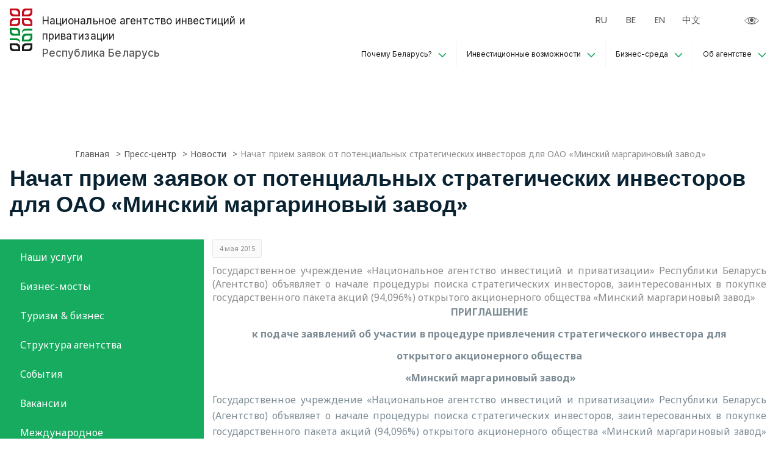

--- FILE ---
content_type: text/html; charset=UTF-8
request_url: https://investinbelarus.by/press/news/nachat-priem-zayavok-ot-potencialnyh-strategicheskih-investorov-dlya-oao-minskiy-margarinovyy-zavod/
body_size: 15006
content:
    <!DOCTYPE html>
    <html lang="zxx">
    <head>
        <meta http-equiv="x-ua-compatible" content="ie=edge">
        <meta name="viewport" content="width=device-width, initial-scale=1">
        <link rel="shortcut icon" type="image/x-icon" href="/local/templates/ru_investinbelarus/favicon.ico">
        <link rel="canonical" href="https://investinbelarus.by/press/news/nachat-priem-zayavok-ot-potencialnyh-strategicheskih-investorov-dlya-oao-minskiy-margarinovyy-zavod/">
        <title>Начат прием заявок от потенциальных стратегических инвесторов для ОАО «Минский маргариновый завод»</title>

        
        
        <link rel="preconnect" href="https://fonts.googleapis.com">
        <link rel="preconnect" href="https://fonts.gstatic.com" crossorigin>
        <link href="https://fonts.googleapis.com/css2?family=Noto+Sans:ital,wght@0,400;0,700;1,400;1,700&display=swap"
              rel="stylesheet">
        <link
            href="https://fonts.googleapis.com/css2?family=Poppins:ital,wght@0,100;0,200;0,300;0,400;0,500;0,600;0,700;0,800;0,900;1,100;1,200;1,300;1,400;1,500;1,600;1,700;1,800;1,900&display=swap"
            rel="stylesheet">
        <link
            href="https://fonts.googleapis.com/css2?family=Inter:wght@100;200;300;400;500;600;700;800;900&display=swap"
            rel="stylesheet">
        <link href="https://fonts.googleapis.com/css2?family=Open+Sans:wght@300;400;500;600;700;800&display=swap"
              rel="stylesheet">

        <script src="https://cdnjs.cloudflare.com/ajax/libs/jquery/3.6.0/jquery.min.js"></script>

        <meta http-equiv="Content-Type" content="text/html; charset=UTF-8" />
<meta name="robots" content="index, follow" />
<meta name="keywords" content="начат прием заявок от потенциальных стратегических инвесторов для оао «минский маргариновый завод», национальное агентство инвестиций и приватизации" />
<meta name="description" content="Начат прием заявок от потенциальных стратегических инвесторов для ОАО «Минский маргариновый завод» | ГУ Национальное агентство инвестиций и приватизации Республики Беларусь" />
<link href="/bitrix/cache/css/s1/ru_investinbelarus/template_fb974c1db01b4c708f70be60208bb2dd/template_fb974c1db01b4c708f70be60208bb2dd_v1.css?1768396174477205" type="text/css"  data-template-style="true" rel="stylesheet" />
<script>if(!window.BX)window.BX={};if(!window.BX.message)window.BX.message=function(mess){if(typeof mess==='object'){for(let i in mess) {BX.message[i]=mess[i];} return true;}};</script>
<script>(window.BX||top.BX).message({"JS_CORE_LOADING":"Загрузка...","JS_CORE_NO_DATA":"- Нет данных -","JS_CORE_WINDOW_CLOSE":"Закрыть","JS_CORE_WINDOW_EXPAND":"Развернуть","JS_CORE_WINDOW_NARROW":"Свернуть в окно","JS_CORE_WINDOW_SAVE":"Сохранить","JS_CORE_WINDOW_CANCEL":"Отменить","JS_CORE_WINDOW_CONTINUE":"Продолжить","JS_CORE_H":"ч","JS_CORE_M":"м","JS_CORE_S":"с","JSADM_AI_HIDE_EXTRA":"Скрыть лишние","JSADM_AI_ALL_NOTIF":"Показать все","JSADM_AUTH_REQ":"Требуется авторизация!","JS_CORE_WINDOW_AUTH":"Войти","JS_CORE_IMAGE_FULL":"Полный размер"});</script>



<script>BX.Runtime.registerExtension({"name":"main.core","namespace":"BX","loaded":true});</script>
<script>BX.setJSList(["\/bitrix\/js\/main\/core\/core_ajax.js","\/bitrix\/js\/main\/core\/core_promise.js","\/bitrix\/js\/main\/polyfill\/promise\/js\/promise.js","\/bitrix\/js\/main\/loadext\/loadext.js","\/bitrix\/js\/main\/loadext\/extension.js","\/bitrix\/js\/main\/polyfill\/promise\/js\/promise.js","\/bitrix\/js\/main\/polyfill\/find\/js\/find.js","\/bitrix\/js\/main\/polyfill\/includes\/js\/includes.js","\/bitrix\/js\/main\/polyfill\/matches\/js\/matches.js","\/bitrix\/js\/ui\/polyfill\/closest\/js\/closest.js","\/bitrix\/js\/main\/polyfill\/fill\/main.polyfill.fill.js","\/bitrix\/js\/main\/polyfill\/find\/js\/find.js","\/bitrix\/js\/main\/polyfill\/matches\/js\/matches.js","\/bitrix\/js\/main\/polyfill\/core\/dist\/polyfill.bundle.js","\/bitrix\/js\/main\/core\/core.js","\/bitrix\/js\/main\/polyfill\/intersectionobserver\/js\/intersectionobserver.js","\/bitrix\/js\/main\/lazyload\/dist\/lazyload.bundle.js","\/bitrix\/js\/main\/polyfill\/core\/dist\/polyfill.bundle.js","\/bitrix\/js\/main\/parambag\/dist\/parambag.bundle.js"]);
</script>
<script>BX.Runtime.registerExtension({"name":"ui.dexie","namespace":"BX.DexieExport","loaded":true});</script>
<script>BX.Runtime.registerExtension({"name":"ls","namespace":"window","loaded":true});</script>
<script>BX.Runtime.registerExtension({"name":"fx","namespace":"window","loaded":true});</script>
<script>BX.Runtime.registerExtension({"name":"fc","namespace":"window","loaded":true});</script>
<script>(window.BX||top.BX).message({"LANGUAGE_ID":"ru","FORMAT_DATE":"DD.MM.YYYY","FORMAT_DATETIME":"DD.MM.YYYY HH:MI:SS","COOKIE_PREFIX":"BITRIX_SM","SERVER_TZ_OFFSET":"10800","UTF_MODE":"Y","SITE_ID":"s1","SITE_DIR":"\/","USER_ID":"","SERVER_TIME":1769907794,"USER_TZ_OFFSET":0,"USER_TZ_AUTO":"Y","bitrix_sessid":"8228165540ad8e84183353f8bb261123"});</script>

<script  src="/bitrix/cache/js/s1/ru_investinbelarus/kernel_main/kernel_main_v1.js?1768551526158483"></script>
<script src="/bitrix/js/ui/dexie/dist/dexie.bundle.min.js?1756135500102530"></script>

<script>BX.setJSList(["\/bitrix\/js\/main\/core\/core_fx.js","\/bitrix\/js\/main\/session.js","\/bitrix\/js\/main\/pageobject\/dist\/pageobject.bundle.js","\/bitrix\/js\/main\/core\/core_window.js","\/bitrix\/js\/main\/date\/main.date.js","\/bitrix\/js\/main\/core\/core_date.js","\/bitrix\/js\/main\/utils.js","\/local\/templates\/ru_investinbelarus\/assets\/js\/jquery.fancybox.js"]);</script>
<script>BX.setCSSList(["\/local\/templates\/ru_investinbelarus\/assets\/css\/bootstrap\/css\/bootstrap.min.css","\/local\/templates\/ru_investinbelarus\/assets\/css\/slick\/slick.css","\/local\/templates\/ru_investinbelarus\/assets\/css\/slick\/slick-theme.css","\/local\/templates\/ru_investinbelarus\/assets\/css\/jquery.fancybox.css","\/local\/templates\/ru_investinbelarus\/assets\/css\/animate.css","\/local\/templates\/ru_investinbelarus\/assets\/css\/meanmenu.css","\/local\/templates\/ru_investinbelarus\/assets\/css\/sidebar-menu.css","\/local\/templates\/ru_investinbelarus\/assets\/css\/style.css","\/local\/templates\/ru_investinbelarus\/assets\/css\/responsive.css","\/local\/templates\/ru_investinbelarus\/template_styles.css"]);</script>
<script type="application/ld+json">
{
"@context": "https://schema.org/",
"@type": "NewsArticle",
"headline": "Начат прием заявок от потенциальных стратегических инвесторов для ОАО «Минский маргариновый завод»",
"datePublished": "2015-05-04T00:00:00+03:00",
"dateModified": "2017-03-27T14:35:00+03:00",
"image": "https://investinbelarus.by/upload/dev2fun_opengraph/1f8/14q1ffz45w1r7ydhoqlh530x36n2xssd.png",
"description": "Государственное учреждение «Национальное агентство инвестиций и приватизации» Республики Беларусь (Агентство) объявляет о начале процедуры поиска стратегических инвесторов, заинтересованных в покупке",
"publisher": {
    "@type": "Organization",
    "name": "Национальное агентство инвестиций и приватизации Республика Беларусь",
    "logo": {
     "@type": "ImageObject",
     "url": "https://investinbelarus.by/upload/dev2fun_opengraph/1f8/14q1ffz45w1r7ydhoqlh530x36n2xssd.png"
    }
}
}
</script>
<!-- dev2fun module opengraph -->
<meta property="og:title" content="Начат прием заявок от потенциальных стратегических инвесторов для ОАО &laquo;Минский маргариновый завод&raquo;"/>
<meta property="og:description" content="Начат прием заявок от потенциальных стратегических инвесторов для ОАО &laquo;Минский маргариновый завод&raquo; | ГУ Национальное агентство инвестиций и приватизации Республ..."/>
<meta property="og:url" content="https://investinbelarus.by/press/news/nachat-priem-zayavok-ot-potencialnyh-strategicheskih-investorov-dlya-oao-minskiy-margarinovyy-zavod/"/>
<meta property="og:type" content="article"/>
<meta property="og:site_name" content="ГУ &quot;Национальное агентство инвестиций и приватизации&quot;"/>
<meta property="og:image" content="https://investinbelarus.by/upload/iblock/7ac/7ac74dbad965409de325f3a5d0a14d17.jpg"/>
<meta property="og:locale" content="ru_Ru"/>
<meta property="article:published_time" content="2015-05-04T00:00:00+03:00"/>
<meta property="article:modified_time" content="2017-03-27T14:35:00+03:00"/>
<meta property="article:author" content="Национальное агентство инвестиций и приватизации Республика Беларусь"/>
<meta property="twitter:card" content="summary"/>
<meta property="twitter:site" content="https://investinbelarus.by/"/>
<meta property="twitter:title" content="Начат прием заявок от потенциальных стратегических инвесторов для ОАО «Минский маргариновый завод»"/>
<meta property="twitter:image:src" content="https://investinbelarus.by/upload/dev2fun_opengraph/1f8/14q1ffz45w1r7ydhoqlh530x36n2xssd.png"/>
<meta property="og:image:type" content="image/jpeg"/>
<meta property="og:image:width" content="90"/>
<meta property="og:image:height" content="74"/>
<!-- /dev2fun module opengraph -->

<script  src="/bitrix/cache/js/s1/ru_investinbelarus/template_81dbf1868f2dd43062b6900cf1e09713/template_81dbf1868f2dd43062b6900cf1e09713_v1.js?1768396175161010"></script>

        <!-- Yandex.Metrika counter -->
        <script>
            (function (m, e, t, r, i, k, a) {
                m[i] = m[i] || function () {
                    (m[i].a = m[i].a || []).push(arguments)
                };
                m[i].l = 1 * new Date();
                for (var j = 0; j < document.scripts.length; j++) {
                    if (document.scripts[j].src === r) {
                        return;
                    }
                }
                k = e.createElement(t), a = e.getElementsByTagName(t)[0], k.async = 1, k.src = r, a.parentNode.insertBefore(k, a)
            })
            (window, document, "script", "https://mc.yandex.ru/metrika/tag.js", "ym");

            ym(97783618, "init", {
                clickmap: true,
                trackLinks: true,
                accurateTrackBounce: true,
                webvisor: true
            });
        </script>
        <noscript>
            <div><img src="https://mc.yandex.ru/watch/97783618" style="position:absolute; left:-9999px;" alt=""/></div>
        </noscript>
        <!-- /Yandex.Metrika counter -->
         <script type="application/ld+json">
{
    "@context": "http://schema.org/",
    "@type": "Organization",
    "name": "Национальное агентство инвестиций и приватизации Республика Беларусь",
    "address": {
        "@type": "PostalAddress",
        "streetAddress": "ул. Берсона, 14",
        "addressLocality": "г. Минск",
        "addressRegion": "Республика Беларусь",
        "postalCode": "220030"
    },
    "telephone": "+375172008175, +375296900944",
    "email": "mail@investinbelarus.by"
}
</script>

    </head>
<body>

    <div id="panel"></div>
    <!-- Preloader -->
    <div id="preloader">
        <div id="status">&nbsp;</div>
    </div>

    <!-- Back to top button -->
    <a id="button"></a>
    <header class="seomun_header seomun_header_1">
        <div class="header_container container-wrapper">
            <div class="row">
                <div class="col-lg-4 col-sm-6 col-6">
                    <div class="seomun_logo_wrapper">
                        <div class="seomun_logo brand_icon">
                            <a href="/">
                                <svg width="51" height="96" viewBox="0 0 51 96" fill="none"
                                     xmlns="http://www.w3.org/2000/svg">
                                    <path fill-rule="evenodd" clip-rule="evenodd"
                                          d="M0 43.6088H15.375C19.7933 43.6088 23.375 47.1906 23.375 51.6088V61.1735H8C3.58172 61.1735 0 57.5918 0 53.1735V43.6088ZM4.25 47.8486H13.125C16.4387 47.8486 19.125 50.5349 19.125 53.8486V56.9338H10.25C6.93629 56.9338 4.25 54.2475 4.25 50.9338V47.8486ZM0 67.2303H15.375C19.7933 67.2303 23.375 70.812 23.375 75.2303V79.47C23.375 75.0518 19.7933 71.47 15.375 71.47H0V67.2303ZM43 74.1956H27.625V64.6309C27.625 60.2127 31.2067 56.6309 35.625 56.6309H51V66.1956C51 70.6139 47.4183 74.1956 43 74.1956ZM40.75 69.9558H31.875V66.8707C31.875 63.557 34.5613 60.8707 37.875 60.8707H46.75V63.9558C46.75 67.2696 44.0637 69.9558 40.75 69.9558ZM27.625 53.4259C27.625 49.0076 31.2067 45.4259 35.625 45.4259H51V49.6656H35.625C31.2067 49.6656 27.625 53.2473 27.625 57.6656V53.4259Z"
                                          fill="#009035"/>
                                    <path fill-rule="evenodd" clip-rule="evenodd"
                                          d="M15.375 0H0V9.56467C0 13.9829 3.58172 17.5647 8 17.5647H23.375V8C23.375 3.58172 19.7933 0 15.375 0ZM13.125 4.23975H4.25V7.32492C4.25 10.6386 6.93629 13.3249 10.25 13.3249H19.125V10.2397C19.125 6.92604 16.4387 4.23975 13.125 4.23975ZM23.375 21.8044H8C3.58173 21.8044 0 25.3861 0 29.8044V39.3691H15.375C19.7933 39.3691 23.375 35.7874 23.375 31.3691V21.8044ZM19.125 26.0442H10.25C6.93629 26.0442 4.25 28.7305 4.25 32.0442V35.1293H13.125C16.4387 35.1293 19.125 32.4431 19.125 29.1293V26.0442ZM27.625 21.8044H43C47.4183 21.8044 51 25.3861 51 29.8044V39.3691H35.625C31.2067 39.3691 27.625 35.7874 27.625 31.3691V21.8044ZM31.875 26.0442H40.75C44.0637 26.0442 46.75 28.7305 46.75 32.0442V35.1293H37.875C34.5613 35.1293 31.875 32.4431 31.875 29.1293V26.0442ZM51 0H35.625C31.2067 0 27.625 3.58172 27.625 8V17.5647H43C47.4183 17.5647 51 13.9829 51 9.56467V0ZM46.75 4.23975H37.875C34.5613 4.23975 31.875 6.92604 31.875 10.2397V13.3249H40.75C44.0637 13.3249 46.75 10.6386 46.75 7.32492V4.23975Z"
                                          fill="#C50C1C"/>
                                    <path fill-rule="evenodd" clip-rule="evenodd"
                                          d="M0 78.4353H15.375C19.7933 78.4353 23.375 82.0171 23.375 86.4353V96H8C3.58172 96 0 92.4183 0 88V78.4353ZM4.25 82.6751H13.125C16.4387 82.6751 19.125 85.3614 19.125 88.6751V91.7603H10.25C6.93629 91.7603 4.25 89.074 4.25 85.7603V82.6751ZM51 78.4353H35.625C31.2067 78.4353 27.625 82.0171 27.625 86.4353V96H43C47.4183 96 51 92.4183 51 88V78.4353ZM46.75 82.6751H37.875C34.5613 82.6751 31.875 85.3614 31.875 88.6751V91.7603H40.75C44.0637 91.7603 46.75 89.074 46.75 85.7603V82.6751Z"
                                          fill="#1B1B1B"/>
                                </svg>
                            </a>
                        </div>
                        <div class="seomun_header_title">
                            <a href="/">
                                <h2>Национальное агентство инвестиций и приватизации</h2>
<p>Республика Беларусь</p>
<h2 class="mob_title">НАИП</h2>                            </a>
                        </div>
                    </div>
                </div>
                <div class="col-lg-8 col-sm-6 col-6">
                    <div class="col-lg-12 col-sm-10 col-10">
                        <div class="header_languages">
                                                        <div>
                                <ul class="header_menu_languages" translate="no">
                                    <li class="lang-active"><a href="/"> RU </a></li>
									<li><a href="/by/"> BE </a></li>
                                    <li><a href="/en/"> EN </a></li>
 <li><a href="/ch/"> 中文 </a></li>
                                    <li><a id="google_translate_element" href="javascript:void(0)"></a></li>
                                </ul>

                                <select class="lang_select" onchange="window.location = this.options[this.selectedIndex].value;">
                                    <option value="/"> RU </option>
                                    <option value="/by/"> BE </option>
                                    <option value="/en/"> EN </option>
<option value="/en/"> 中文  </option>
                                    <option value="javascript:void(0)"></option>
                                </select>
                                
                            </div>
                            <div>
                                <a id="specialButton" href="javascript:void(0)">
                                    <svg width="24" height="24" viewBox="0 0 24 24" fill="none"
                                        xmlns="http://www.w3.org/2000/svg">
                                        <mask id="mask0" style="mask-type:alpha" maskUnits="userSpaceOnUse" x="0" y="6"
                                            width="24" height="12">
                                            <path
                                                d="M24 12C24 12 20 18 12 18C4 18 0 12 0 12C0 12 4 6 12 6C19 6 24 12 24 12Z"
                                                fill="#C4C4C4" />
                                        </mask>
                                        <g mask="url(#mask0)">
                                            <path fill-rule="evenodd" clip-rule="evenodd"
                                                d="M17 11C17 13.7614 14.7614 16 12 16C9.23858 16 7 13.7614 7 11C7 8.23858 9.23858 6 12 6C14.7614 6 17 8.23858 17 11ZM18 11C18 14.3137 15.3137 17 12 17C8.68629 17 6 14.3137 6 11C6 7.68629 8.68629 5 12 5C15.3137 5 18 7.68629 18 11ZM12 14C13.6569 14 15 12.6569 15 11C15 9.34315 13.6569 8 12 8C10.3431 8 9 9.34315 9 11C9 12.6569 10.3431 14 12 14Z"
                                                fill="#565656" />
                                        </g>
                                        <path
                                            d="M1.1237 12.6053C0.905313 12.3596 0.737356 12.1521 0.619896 12C0.737356 11.8479 0.905313 11.6404 1.1237 11.3947C1.60581 10.8523 2.33154 10.1263 3.3 9.4C5.23541 7.94844 8.13275 6.5 12 6.5C15.3576 6.5 18.2572 7.9406 20.3367 9.40848C21.3734 10.1403 22.1971 10.8725 22.7607 11.4209C23.0138 11.6671 23.2139 11.8758 23.3568 12.03C23.2408 12.179 23.0806 12.3754 22.8763 12.6053C22.3942 13.1477 21.6685 13.8737 20.7 14.6C18.7646 16.0516 15.8673 17.5 12 17.5C8.13275 17.5 5.23541 16.0516 3.3 14.6C2.33154 13.8737 1.60581 13.1477 1.1237 12.6053Z"
                                            stroke="#565656" />
                                    </svg>

                                </a>
                            </div>			                        </div>
                    </div>
                    
<div class="col-lg-12 col-sm-2 col-2">
    <div class="seomun_menu">
        <nav class="main_menu" itemscope="" itemtype="https://schema.org/SiteNavigationElement">
            <ul>
                            <li class="has_sub" itemprop="itemListElement" itemscope="" itemtype="https://schema.org/ItemList">
                <a itemprop="url"                     href="/why-belarus/">
                    Почему Беларусь?<meta itemprop="name" content="Почему Беларусь?" /></a>
                                <ul class="sub_menu">                                        <li itemprop="itemListElement" itemscope="" itemtype="https://schema.org/ItemList" >
                        <a itemprop="url" href="/why-belarus/strategicheski-vygodnoe-mestopolozhenie/"
                            >Стратегически выгодное местоположение<meta itemprop="name" content="Стратегически выгодное местоположение" /></a>
                                            <li itemprop="itemListElement" itemscope="" itemtype="https://schema.org/ItemList" >
                        <a itemprop="url" href="/why-belarus/kvalifitsirovannye-trudovye-resursy/"
                            >Квалифицированные трудовые ресурсы<meta itemprop="name" content="Квалифицированные трудовые ресурсы" /></a>
                                            <li itemprop="itemListElement" itemscope="" itemtype="https://schema.org/ItemList" >
                        <a itemprop="url" href="/why-belarus/pryamoy-dostup-k-rynku-5-stran-eaes/"
                            >Прямой доступ к рынку 5 стран ЕАЭС<meta itemprop="name" content="Прямой доступ к рынку 5 стран ЕАЭС" /></a>
                                            <li itemprop="itemListElement" itemscope="" itemtype="https://schema.org/ItemList" >
                        <a itemprop="url" href="/why-belarus/dostoynoe-kachestvo-zhizni/"
                            >Достойное качество жизни<meta itemprop="name" content="Достойное качество жизни" /></a>
                                            <li itemprop="itemListElement" itemscope="" itemtype="https://schema.org/ItemList" >
                        <a itemprop="url" href="/why-belarus/blagopriyatnyy-nalogovyy-klimat/"
                            >Благоприятный налоговый климат<meta itemprop="name" content="Благоприятный налоговый климат" /></a>
                                            <li itemprop="itemListElement" itemscope="" itemtype="https://schema.org/ItemList" >
                        <a itemprop="url" href="/why-belarus/razvitaya-logisticheskaya-infrastruktura/"
                            >Развитая логистическая инфраструктура<meta itemprop="name" content="Развитая логистическая инфраструктура" /></a>
                                    </ul>
                        <li class="has_sub" itemprop="itemListElement" itemscope="" itemtype="https://schema.org/ItemList">
                <a itemprop="url"                     href="/investment-opportunities/">
                    Инвестиционные возможности<meta itemprop="name" content="Инвестиционные возможности" /></a>
                                <ul class="sub_menu">                                        <li itemprop="itemListElement" itemscope="" itemtype="https://schema.org/ItemList" >
                        <a itemprop="url" href="https://map.investinbelarus.by/"
                                                            target="_blank"
                            >Инвестиционный портал Республики Беларусь<meta itemprop="name" content="Инвестиционный портал Республики Беларусь" /></a>
                                            <li itemprop="itemListElement" itemscope="" itemtype="https://schema.org/ItemList" >
                        <a itemprop="url" href="/public-private-partnerships/"
                            >Государственно-частное партнерство<meta itemprop="name" content="Государственно-частное партнерство" /></a>
                                            <li itemprop="itemListElement" itemscope="" itemtype="https://schema.org/ItemList" >
                        <a itemprop="url" href="/focus-industries/"
                            >Ключевые отрасли<meta itemprop="name" content="Ключевые отрасли" /></a>
                                            <li itemprop="itemListElement" itemscope="" itemtype="https://schema.org/ItemList" >
                        <a itemprop="url" href="/investment-opportunities/investitsionnye-predlozheniya"
                            >Инвестиционные предложения<meta itemprop="name" content="Инвестиционные предложения" /></a>
                                    </ul>
                        <li class="has_sub" itemprop="itemListElement" itemscope="" itemtype="https://schema.org/ItemList">
                <a itemprop="url"                     href="/business-environment/">
                    Бизнес-среда<meta itemprop="name" content="Бизнес-среда" /></a>
                                <ul class="sub_menu">                                        <li itemprop="itemListElement" itemscope="" itemtype="https://schema.org/ItemList" >
                        <a itemprop="url" href="/preferencial-regimes/"
                            >Преференциальные режимы<meta itemprop="name" content="Преференциальные режимы" /></a>
                                            <li itemprop="itemListElement" itemscope="" itemtype="https://schema.org/ItemList" >
                        <a itemprop="url" href="/tax-system/index.php"
                            >Ставки основных налогов<meta itemprop="name" content="Ставки основных налогов" /></a>
                                            <li itemprop="itemListElement" itemscope="" itemtype="https://schema.org/ItemList" >
                        <a itemprop="url" href="/business-environment/legal-framework/index.php"
                            >Законодательная база<meta itemprop="name" content="Законодательная база" /></a>
                                            <li itemprop="itemListElement" itemscope="" itemtype="https://schema.org/ItemList" >
                        <a itemprop="url" href="/business-environment/institut-nalogovogo-konsultirovaniya/index.php"
                            >Институт налогового консультирования<meta itemprop="name" content="Институт налогового консультирования" /></a>
                                            <li itemprop="itemListElement" itemscope="" itemtype="https://schema.org/ItemList" >
                        <a itemprop="url" href="/faq/"
                            >Путеводитель инвестора<meta itemprop="name" content="Путеводитель инвестора" /></a>
                                            <li itemprop="itemListElement" itemscope="" itemtype="https://schema.org/ItemList" >
                        <a itemprop="url" href="/business-environment/our-partners/index.php"
                            >Наши партнеры<meta itemprop="name" content="Наши партнеры" /></a>
                                    </ul>
                        <li class="has_sub" itemprop="itemListElement" itemscope="" itemtype="https://schema.org/ItemList">
                <a itemprop="url"                     href="/naip-and-what-we-do/">
                    Об агентстве<meta itemprop="name" content="Об агентстве" /></a>
                                <ul class="sub_menu">                                        <li itemprop="itemListElement" itemscope="" itemtype="https://schema.org/ItemList" >
                        <a itemprop="url" href="/our-services/"
                            >Наши услуги<meta itemprop="name" content="Наши услуги" /></a>
                                            <li itemprop="itemListElement" itemscope="" itemtype="https://schema.org/ItemList" >
                        <a itemprop="url" href="https://investinbelarus.by/naip-and-what-we-do/biznes-mosty/"
                            >Бизнес-мосты<meta itemprop="name" content="Бизнес-мосты" /></a>
                                            <li itemprop="itemListElement" itemscope="" itemtype="https://schema.org/ItemList" >
                        <a itemprop="url" href="/naip-and-what-we-do/biznes-turizm/"
                            >Туризм & бизнес<meta itemprop="name" content="Туризм & бизнес" /></a>
                                            <li itemprop="itemListElement" itemscope="" itemtype="https://schema.org/ItemList" >
                        <a itemprop="url" href="/structure"
                            >Структура агентства<meta itemprop="name" content="Структура агентства" /></a>
                                            <li itemprop="itemListElement" itemscope="" itemtype="https://schema.org/ItemList" >
                        <a itemprop="url" href="/events/"
                            >События<meta itemprop="name" content="События" /></a>
                                            <li itemprop="itemListElement" itemscope="" itemtype="https://schema.org/ItemList" >
                        <a itemprop="url" href="/join-our-team"
                            >Вакансии<meta itemprop="name" content="Вакансии" /></a>
                                            <li itemprop="itemListElement" itemscope="" itemtype="https://schema.org/ItemList" >
                        <a itemprop="url" href="/mezhdunarodnoe-sotrudnichestvo/"
                            >Международное сотрудничество<meta itemprop="name" content="Международное сотрудничество" /></a>
                                            <li itemprop="itemListElement" itemscope="" itemtype="https://schema.org/ItemList" class="active">
                        <a itemprop="url" href="/press/"
                            >Пресс-центр<meta itemprop="name" content="Пресс-центр" /></a>
                                            <li itemprop="itemListElement" itemscope="" itemtype="https://schema.org/ItemList" >
                        <a itemprop="url" href="/contacts/"
                            >Контакты<meta itemprop="name" content="Контакты" /></a>
                                            <li itemprop="itemListElement" itemscope="" itemtype="https://schema.org/ItemList" >
                        <a itemprop="url" href="/success-stories/"
                            >Истории успеха<meta itemprop="name" content="Истории успеха" /></a>
                                            </li>
                </ul>
                </ul>
        </nav>
    </div>
</div>                </div>
            </div>
            <div class="col-sm-12">
                <div class="mobile_menu"></div>
            </div>
        </div>
    </header>

<section class="seomun_inner_wrapper">
    <div class="container-wrapper">
    <div class="reverse_wrapper">
    <div class="breadcrumb_wrapper row">
        <div class="col-lg-12"><div class="breadcrumb_link"><ul itemscope itemtype="https://schema.org/BreadcrumbList"><li itemprop="itemListElement" itemscope itemtype="https://schema.org/ListItem"><a itemprop="item" href="/" title="Главная"><span itemprop="name">Главная</span></a><meta itemprop="position" content="1"></li><li itemprop="itemListElement" itemscope itemtype="https://schema.org/ListItem"><a itemprop="item" href="/press/" title="Пресс-центр"><span itemprop="name">Пресс-центр</span></a><meta itemprop="position" content="2"></li><li itemprop="itemListElement" itemscope itemtype="https://schema.org/ListItem"><a itemprop="item" href="/press/news/" title="Новости"><span itemprop="name">Новости</span></a><meta itemprop="position" content="3"></li><li itemprop="itemListElement" itemscope itemtype="https://schema.org/ListItem"><a itemprop="item" class="active"><span itemprop="name">Начат прием заявок от потенциальных стратегических инвесторов для ОАО «Минский маргариновый завод»</span></a><meta itemprop="position" content="4"></li></ul></div></div>        <div class="col-lg-12">
            <div class="breadcrumb_title">
                <h1>Начат прием заявок от потенциальных стратегических инвесторов для ОАО «Минский маргариновый завод»</h1>
            </div>
        </div>
    </div>
    <a class="sidebar-toggler" href="#this-sidebar">
        <svg width="6" height="22" viewBox="0 0 6 22" fill="none" xmlns="http://www.w3.org/2000/svg">
            <path fill-rule="evenodd" clip-rule="evenodd"
                  d="M3 5C4.10457 5 5 4.10457 5 3C5 1.89543 4.10457 1 3 1C1.89543 1 1 1.89543 1 3C1 4.10457 1.89543 5 3 5ZM3 6C4.65685 6 6 4.65685 6 3C6 1.34315 4.65685 0 3 0C1.34315 0 0 1.34315 0 3C0 4.65685 1.34315 6 3 6ZM3 13C4.10457 13 5 12.1046 5 11C5 9.89543 4.10457 9 3 9C1.89543 9 1 9.89543 1 11C1 12.1046 1.89543 13 3 13ZM3 14C4.65685 14 6 12.6569 6 11C6 9.34315 4.65685 8 3 8C1.34315 8 0 9.34315 0 11C0 12.6569 1.34315 14 3 14ZM5 19C5 20.1046 4.10457 21 3 21C1.89543 21 1 20.1046 1 19C1 17.8954 1.89543 17 3 17C4.10457 17 5 17.8954 5 19ZM6 19C6 20.6569 4.65685 22 3 22C1.34315 22 0 20.6569 0 19C0 17.3431 1.34315 16 3 16C4.65685 16 6 17.3431 6 19Z"
                  fill="#052414"/>
        </svg>
    </a>
    <div class="inner_wrapper row">
    <div class="main inner_page">

    
<div class="inner_page-left">
    <div id="this-sidebar" class="sidebar-toggle">
        <div class="sticky-panel">
                                    <span class="sidebar-toggle__close">
                                        <svg width="24" height="24" viewBox="0 0 24 24" fill="none"
                                             xmlns="http://www.w3.org/2000/svg">
                                            <path
                                                d="M1.84473 1L0.999985 1.84474L11.1552 12L0.999985 22.1553L1.84473 23L12 12.8447L22.1552 23L23 22.1553L12.8447 12L23 1.84474L22.1552 1L12 11.1553L1.84473 1Z"
                                                fill="#565656"/>
                                        </svg>
                                    </span>
        </div>
        <div class="sidebar-toggle__inner">
            <ul>
                                        <li><a
                                href="/our-services/"
                                >Наши услуги</a></li>
                                            <li><a
                                href="https://investinbelarus.by/naip-and-what-we-do/biznes-mosty/"
                                >Бизнес-мосты</a></li>
                                            <li><a
                                href="/naip-and-what-we-do/biznes-turizm/"
                                >Туризм & бизнес</a></li>
                                            <li><a
                                href="/structure"
                                >Структура агентства</a></li>
                                            <li><a
                                href="/events/"
                                >События</a></li>
                                            <li><a
                                href="/join-our-team"
                                >Вакансии</a></li>
                                            <li><a
                                href="/mezhdunarodnoe-sotrudnichestvo/"
                                >Международное сотрудничество </a></li>
                                            <li><a
                                href="/press/"
                                >Пресс-центр</a></li>
                                            <li><a
                                href="/contacts/"
                                >Контакты</a></li>
                                            <li><a
                                href="/success-stories/"
                                >Истории успеха</a></li>
                                </ul>
        </div>
    </div>
</div>
    <div class="inner_page-right">

<!--'start_frame_cache_3JiYAU'-->

<div class="news_detail_wrapp">
								<div class="news_date_time_detail">4 мая 2015</div>	
												<div class=" preview_text">Государственное учреждение «Национальное агентство инвестиций и приватизации» Республики Беларусь (Агентство) объявляет о начале процедуры поиска стратегических инвесторов, заинтересованных в покупке государственного пакета акций (94,096%) открытого акционерного общества «Минский маргариновый завод»</div>
				
	    
		<div class="detail_text">
                    <p align="center">
	<strong>ПРИГЛАШЕНИЕ</strong></p>
<p align="center">
	<strong>к подаче заявлений об участии в процедуре привлечения стратегического инвестора для </strong></p>
<p align="center">
	<strong>открытого акционерного общества</strong></p>
<p align="center">
	<strong>&nbsp;&laquo;Минский маргариновый завод&raquo; </strong></p>
<p>
	Государственное учреждение &laquo;Национальное агентство инвестиций и приватизации&raquo; Республики Беларусь (Агентство) объявляет о начале процедуры поиска стратегических инвесторов, заинтересованных в покупке государственного пакета акций (94,096%) открытого акционерного общества &laquo;Минский маргариновый завод&raquo; (ОАО&nbsp;&laquo;ММЗ&raquo;).</p>
<p>
	ОАО &laquo;ММЗ&raquo; является ведущим белорусским производителем маргарина, майонеза, рафинированного растительного масла и жиров, наряду с широким ассортиментом приправ и спредов, в том числе горчицы, кетчупов и хрена.</p>
<p>
	Процесс поиска и выбора стратегического инвестора реализуется при поддержке Всемирного банка в рамках Соглашения, подписанного Министерством экономики Республики Беларусь и Всемирным банком, о предоставлении гранта австрийского трастового фонда для проекта N&nbsp;TF098603 от 22 декабря 2010 года.</p>
<p>
	Для подготовки и сопровождения процедуры Агентство привлекло в качестве финансового консультанта консорциум компаний: Маттиг Менеджмент Партнерс ГезмбХ (Австрия), ЗАО &laquo;Альфа-Банк&raquo; (Беларусь), ООО &laquo;Егоров, Пугинский, Афанасьев и Партнеры (Беларусь).</p>
<p>
	К участию в процедуре выбора стратегического инвестора приглашаются частные компании с опытом работы в сфере производства, распределения или сбыта продовольственной, пищевой или сельскохозяйственной продукции не менее трех лет. При этом за последние три года средний объем выручки должен составлять не менее 30 миллионов долларов США.</p>
<p>
	Для участия в процедуре выбора стратегического инвестора заинтересованным компаниям предлагается до 15 июня 2015 г. направить в&nbsp;Агентство заявку о выражении заинтересованности по установленной форме.</p>
<p>
	После этого межведомственной комиссией будет сформирован список потенциальных инвесторов, которым будет предоставлена вся необходимая информация о предприятии, организованы посещения предприятия и встречи с его руководством.</p>
<p>
	В августе 2015 года потенциальные стратегические инвесторы должны будут предоставить инвестиционные заявки, из которых межведомственной комиссией будет выбрана наилучшая.</p>
<p>
	Более подробная информация размещена <a href="http://www.investinbelarus.by/ru/privatization/tenders/mmz/">здесь</a>.</p>
            
                <div class="pdf"></div>
                <style>
                    .gdoc-field {width: 80%;
                          height: 500px;
                          border: 1px solid black;
                        }
                    #controlbarOpenInViewerButton, .error-message-strong {
                        display: none!important;
                    }
                </style>        
        </div>
		
	<div class="clear"></div>
	
	
	

		
		
</div>

<script>
$(document).ready(function(){
	$('.news-title-div').html( $('h1').html() );
});
</script>
<style>
.after-header h1{display:none;}
</style>
        <script src="//yastatic.net/es5-shims/0.0.2/es5-shims.min.js"></script>
        <script src="//yastatic.net/share2/share.js"></script>
        <div class="yashare"><p class="social-share-p">Поделиться новостью в социальных сетях:</p><div class="ya-share2 yashare-auto-init" data-services="facebook,twitter,vkontakte,odnoklassniki" data-copy="hiden" data-size="m"></div>                            <!--<div class="back"><a class="button30" href=""><span>Вернуться</span></a></div>-->
                <div class="l_b" >
                                            <a href="/press/news/" class="url_back">Вернуться</a>
                                    </div>
                    </div>
<style>
    .ya-share2__item:after{
        display:none;
    }
.container ul.ya-share2__list_direction_horizontal{
         margin-left:0px!important;
     }
.container ul.ya-share2__list_direction_horizontal li{
        padding-left: 5px!important;
    }

</style>
	<!--'end_frame_cache_3JiYAU'-->
                        </div>
        </div>
        </div>
        </div>
        </div>
        </section>
        <section class="seomun_footer seomun_footer_1 fp-auto-height">

    <div class="container-wrapper">
        <div class="widget_area widget_area_1">
            <div class="row justify-content-center">
                <div class="col-lg-8 col-md-6 col-sm-12">
                    <div class="widget_box widget_box_1">
                        <div class="footer_widget_list">
                            <div class="row">
                                
                                    <div class="col-lg-3 single_widget">
                                        <div class="widget_wrap">
                                            <h3 class="title_widget_list"><a target="_blank" href="/why-belarus/">Почему Беларусь?</a></h3>
                                            <ul class="widget_list">
		<li class="active"><a href="/press/news/">Новости</a></li>
			<li><a href="/contacts/">Контакты</a></li>
	                                            </ul>
                                        </div>
                                    </div>
                                    <div class="col-lg-3 single_widget">
                                        <div class="widget_wrap">
                                            <h3 class="title_widget_list">Инвестиционные возможности</h3>
                                            <ul class="widget_list">
		<li><a target="_blank" href="https://map.investinbelarus.by/investbase/offers/">Инвестиционные проекты</a></li>
			<li><a href="/public-private-partnerships/">Государственно-частное партнерство</a></li>
			<li><a href="/focus-industries/">Аналитические обзоры отраслей</a></li>
	                                            </ul>
                                        </div>
                                    </div>
                                    <div class="col-lg-3 single_widget">
                                        <div class="widget_wrap">
                                            <h3 class="title_widget_list">Бизнес-среда</h3>
                                            <ul class="widget_list">
		<li><a href="/preferencial-regimes/">Преференциальные режимы</a></li>
			<li><a href="/tax-system/">Ставки основных налогов</a></li>
			<li><a href="/business-environment/legal-framework/">Законодательная база</a></li>
			<li><a href="/compare-belarus/">Сравнить Беларусь</a></li>
	                                            </ul>
                                        </div>
                                    </div>
                                    <div class="col-lg-3 single_widget">
                                        <div class="widget_wrap">
                                            <h3 class="title_widget_list">Об агентстве</h3>
                                            <ul class="widget_list">
		<li><a href="/contacts/">Контакты</a></li>
			<li><a href="/our-services/">Наши услуги</a></li>
			<li><a href="/structure/">Структура агентства</a></li>
			<li><a href="/events/">События</a></li>
			<li><a href="/fiac/">КСИИ</a></li>
			<li><a href="/join-our-team/">Вакансии</a></li>
			<li><a href="/terms-of-use/">Условия использования</a></li>
			<li><a href="/success-stories/">Истории успеха</a></li>
			<li><a href="/electronic-appeals/">Электронные обращения</a></li>
			<li><a href="/politika-v-otnoshenii-obrabotki-personalnykh-dannykh/">Политика в отношении обработки персональных данных</a></li>
	                                            </ul>
                                        </div>
                                    </div>                            </div>
                        </div>
                    </div>
                </div>
                <div class="col-lg-4 col-md-6 col-sm-12">
                    <div class="widget_box widget_box_1">
                        <div class="info_text footer_info">
                                                                <p><span>Адрес: </span>220030, г. Минск, ул. Берсона, 14</p>
                                    <p><span>Телефоны: </span><a href="tel:+375172008175">+375 (17) 200-81-75</a><a
                                            href="tel:+375296900944">+375 (29) 690-09-44</a></p>
                                    <p><span>E-mail: </span><a href="mailto:mail@investinbelarus.by">mail@investinbelarus.by</a></p>                        </div>
                    </div>
                    <iframe src="https://yandex.ru/map-widget/v1/?um=constructor%3Ae728bed068c3114bd140ab0849015db4c5029f026b0b3f4c2b082e889c66e5c0&amp;source=constructor" width="100%" height="192" frameborder="0"></iframe>                </div>
            </div>
        </div>
    </div>

<div class="carousel_wrapper">
    <div class="container-wrapper">
        <div class="bottom_carousel">
            <div class="info_resurs">

                
                    <div class="bottom_carousel_item">
                        <div class="bottom_carousel-img">
                            <a rel="nofollow noopener" target="_blank" href="https://president.gov.by/ru"
                               style="background-image: url(/upload/iblock/d16/jdow26wdyoich36q6miluvtxq15ue7lo/1.png);"
                               tabindex="0">Президент Республики Беларусь</a>
                        </div>
                    </div>

                
                    <div class="bottom_carousel_item">
                        <div class="bottom_carousel-img">
                            <a rel="nofollow noopener" target="_blank" href="https://www.government.by/"
                               style="background-image: url(/upload/resize_cache/iblock/bc3/8cysrxebbm9ikkq9v7h2pf6kcbzzg5yq/40_40_1/2.png);"
                               tabindex="0">Совет Министров Республики Беларусь</a>
                        </div>
                    </div>

                
                    <div class="bottom_carousel_item">
                        <div class="bottom_carousel-img">
                            <a rel="nofollow noopener" target="_blank" href="https://mfa.gov.by/bilateral/belarus/"
                               style="background-image: url(/upload/resize_cache/iblock/1b2/tjr83av29j5lh9meue3wocbz0nwnrbpg/40_40_1/3.png);"
                               tabindex="0">Дипломатические представительства Республики Беларусь</a>
                        </div>
                    </div>

                
                    <div class="bottom_carousel_item">
                        <div class="bottom_carousel-img">
                            <a rel="nofollow noopener" target="_blank" href="https://pravo.by/"
                               style="background-image: url(/upload/iblock/d1b/qh49lgmdvmw85bznlw6zm76h8hdpamy4/4.png);"
                               tabindex="0">Национальный правовой портал Республики Беларусь</a>
                        </div>
                    </div>

                
                    <div class="bottom_carousel_item">
                        <div class="bottom_carousel-img">
                            <a rel="nofollow noopener" target="_blank" href="https://www.economy.gov.by/ru/"
                               style="background-image: url(/upload/resize_cache/iblock/2a2/4kzhp19rrzp8c44xr2bc38wzxaaapybt/40_40_1/5.png);"
                               tabindex="0">Министерство экономики Республики Беларусь</a>
                        </div>
                    </div>

                
                    <div class="bottom_carousel_item">
                        <div class="bottom_carousel-img">
                            <a rel="nofollow noopener" target="_blank" href="https://ngi.gki.gov.by/ru/"
                               style="background-image: url(/upload/resize_cache/iblock/c13/6luf6cz62uf6iw671bwm9subn1u8xs36/40_40_1/6.png);"
                               tabindex="0">Государственный комитет по имуществу Республики Беларусь</a>
                        </div>
                    </div>

                
                    <div class="bottom_carousel_item">
                        <div class="bottom_carousel-img">
                            <a rel="nofollow noopener" target="_blank" href="https://eximagency.by/"
                               style="background-image: url(/upload/resize_cache/iblock/02f/euxcn7t1m5x8jn57v7e62xp9pm26vn0k/40_40_1/Logo-russkiy.png);"
                               tabindex="0">Агентство внешнеэкономической деятельности</a>
                        </div>
                    </div>

                
            </div>
        </div>
    </div>
</div>
    <div class="container-wrapper">
        <div class="seomun_copyright">
            <div class="row">
                <div class="col-lg-12">
                    <div class="copyright_text">
                        <p>© Официальный сайт Государственного учреждения "Национальное агентство инвестиций и приватизации", 2026</p>                    </div>
                </div>
            </div>
        </div>
    </div>
    </section>

    <!--modernizr js-->
    <script src="https://cdnjs.cloudflare.com/ajax/libs/zepto/1.1.6/zepto.min.js"
            integrity="sha512-8dWIASHPOuL9XbkSrCT5dxYFrISMc2z7RLE1olMBvLvyHhWQPIYeoUKPlRlkaoWUbzt14yWMCCmA5BIYJA5xEw=="
            crossorigin="anonymous" referrerpolicy="no-referrer"></script>
    <script src="/local/templates/ru_investinbelarus/assets/js/jquery.pagepiling.min.js"></script>
    <script src="/local/templates/ru_investinbelarus/assets/js/matchMedia.js"></script>
    <script src="/local/templates/ru_investinbelarus/assets/js/matchMedia.addListener.js"></script>
    <!--modernizr js-->
    <script>
        if (matchMedia('only screen and (min-width: 1140px) and (orientation:landscape)').matches) {
            $('#pagepiling').pagepiling({

                scrollingSpeed: 70,
                easing: 'cubic-bezier(0.175, 0.885, 0.420, 1.310)',

            });
        }
        ;
    </script>
    <script src="/local/templates/ru_investinbelarus/assets/js/vendor/modernizr-3.6.0.min.js"></script>
    <!-- Bootstrap js  -->
    <script src="/local/templates/ru_investinbelarus/assets/css/bootstrap/js/bootstrap.min.js"></script>
    <script src="/local/templates/ru_investinbelarus/assets/css/bootstrap/js/popper.min.js"></script>
    <!--meanmenu js-->
    <script src="/local/templates/ru_investinbelarus/assets/js/jquery.meanmenu.js"></script>
    <!--slick slider js -->
    <script src="/local/templates/ru_investinbelarus/assets/css/slick/slick.min.js"></script>
    <!--wow js-->
    <script src="/local/templates/ru_investinbelarus/assets/js/wow.min.js"></script>
    <!--sidebar-menu js-->
    <script src="/local/templates/ru_investinbelarus/assets/js/sidebar-menu.js"></script>
    <!-- custom js  -->
    <script src="/local/templates/ru_investinbelarus/assets/js/custom.js"></script>

    <script src="/local/templates/ru_investinbelarus/js/jquery.lazyload.min.js"></script>
    <script src="https://cdnjs.cloudflare.com/ajax/libs/jquery-cookie/1.4.1/jquery.cookie.min.js"></script>
    <script src="//translate.google.com/translate_a/element.js?cb=TranslateInit"></script>
    <script src="/local/include/js/uhpv-full.min.js"></script>
    <script src="/local/include/js/google-translate.js"></script>
    <script src="/local/templates/ru_investinbelarus/dev.js"></script>
    <!-- Global site tag (gtag.js) - Google Analytics -->
    <script async src="https://www.googletagmanager.com/gtag/js?id=UA-148711209-1"></script>
    <script async>
        jQuery("img.lazy").lazyload({
            effect: "fadeIn"
        });
    </script>
    <script async>
        function AppGoogle() {
            window.dataLayer = window.dataLayer || [];

            function gtag() {
                dataLayer.push(arguments);
            }

            gtag('js', new Date());

            gtag('config', 'UA-148711209-1');
        }

        setTimeout(AppGoogle, 3000);
    </script>

    <script async>
        function AppFacebook() {
            window.fbAsyncInit = function () {
                FB.init({
                    appId: '100497484126180',
                    xfbml: true,
                    version: 'v2.12'
                });
                FB.AppEvents.logPageView();
            };

            (function (d, s, id) {
                var js, fjs = d.getElementsByTagName(s)[0];
                if (d.getElementById(id)) {
                    return;
                }
                js = d.createElement(s);
                js.id = id;
                js.src = "https://connect.facebook.net/en_US/sdk.js";
                fjs.parentNode.insertBefore(js, fjs);
            }(document, 'script', 'facebook-jssdk'));
        }

        setTimeout(AppFacebook, 3000);
    </script>
    <!-- Global site tag (gtag.js) - Google Analytics -->
    <script async src="https://www.googletagmanager.com/gtag/js?id=UA-148711209-1"></script>
    <script async>
        jQuery("img.lazy").lazyload({
            effect: "fadeIn"
        });
    </script>
    <script async>
        function AppGoogle() {
            window.dataLayer = window.dataLayer || [];

            function gtag() {
                dataLayer.push(arguments);
            }

            gtag('js', new Date());

            gtag('config', 'UA-148711209-1');
        }

        setTimeout(AppGoogle, 3000);
    </script>

    <script async>
        function AppFacebook() {
            window.fbAsyncInit = function () {
                FB.init({
                    appId: '100497484126180',
                    xfbml: true,
                    version: 'v2.12'
                });
                FB.AppEvents.logPageView();
            };

            (function (d, s, id) {
                var js, fjs = d.getElementsByTagName(s)[0];
                if (d.getElementById(id)) {
                    return;
                }
                js = d.createElement(s);
                js.id = id;
                js.src = "https://connect.facebook.net/en_US/sdk.js";
                fjs.parentNode.insertBefore(js, fjs);
            }(document, 'script', 'facebook-jssdk'));
        }

        setTimeout(AppFacebook, 3000);
    </script>
    </body>
    </html>